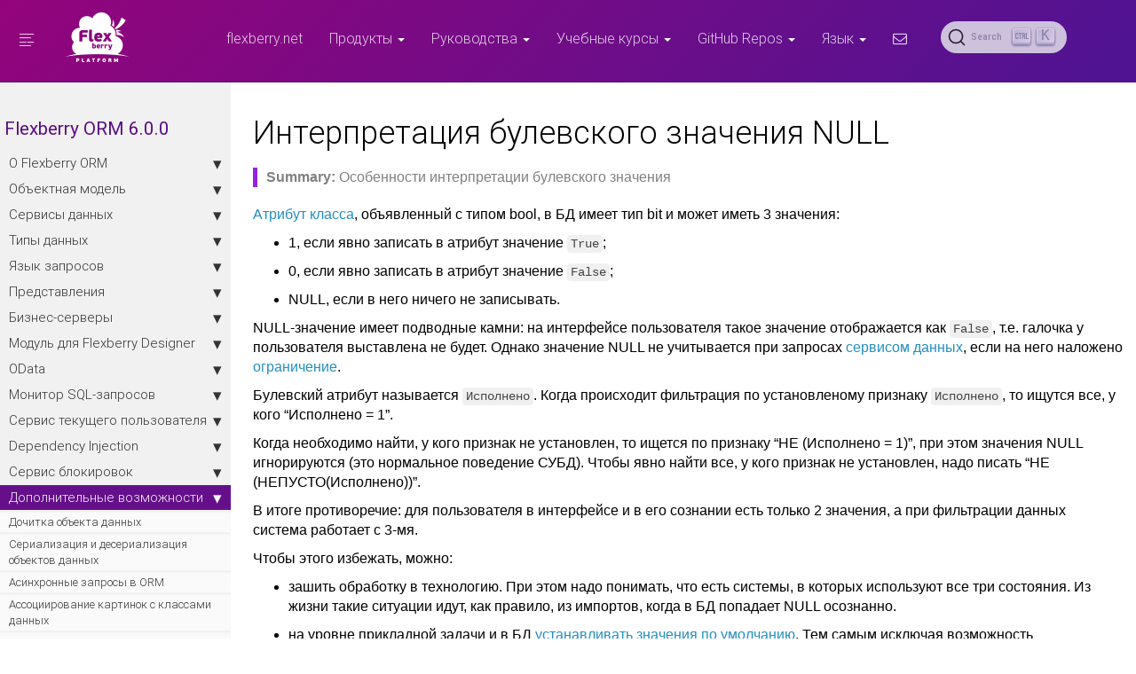

--- FILE ---
content_type: text/html; charset=utf-8
request_url: https://flexberry.github.io/ru/fo_interpretation-boolean-null.html
body_size: 13966
content:
<!DOCTYPE html>

<head>
    <!-- Global site tag (gtag.js) - Google Analytics -->
<script async src="https://www.googletagmanager.com/gtag/js?id=UA-37032608-7"></script>
<script>
  window.dataLayer = window.dataLayer || [];
  function gtag(){dataLayer.push(arguments);}
  gtag('js', new Date());

  gtag('config', 'UA-37032608-7');
</script>

<!-- Google Tag Manager -->
<script>(function(w,d,s,l,i){w[l]=w[l]||[];w[l].push({'gtm.start':
  new Date().getTime(),event:'gtm.js'});var f=d.getElementsByTagName(s)[0],
  j=d.createElement(s),dl=l!='dataLayer'?'&l='+l:'';j.async=true;j.src=
  'https://www.googletagmanager.com/gtm.js?id='+i+dl;f.parentNode.insertBefore(j,f);
  })(window,document,'script','dataLayer','GTM-5BT6474');</script>
<!-- End Google Tag Manager -->

<meta charset="utf-8">
<meta http-equiv="X-UA-Compatible" content="IE=edge">
<meta name="viewport" content="width=device-width, initial-scale=1">
<meta name="description" content="Особенности интерпретации булевского значения">
<meta name="keywords" content=" Flexberry ORM, Flexberry Reports, база данных, ограничения">
<title>Интерпретация булевского значения NULL | Flexberry PLATFORM Documentation</title>
<link rel="stylesheet" href="/css/syntax.css">


<link rel="stylesheet" type="text/css" href="https://maxcdn.bootstrapcdn.com/font-awesome/4.5.0/css/font-awesome.min.css">
<!--<link rel="stylesheet" type="text/css" href="css/bootstrap.min.css">-->
<link rel="stylesheet" href="/css/fonts.css">
<link rel="stylesheet" href="/css/modern-business.css">
<link rel="stylesheet" href="/css/lavish-bootstrap.css">
<link rel="stylesheet" href="/css/customstyles.css">
<link rel="stylesheet" href="/css/theme-flexberry.css">

<script src="https://cdnjs.cloudflare.com/ajax/libs/jquery/2.1.4/jquery.min.js"></script>
<script src="https://cdnjs.cloudflare.com/ajax/libs/jquery-cookie/1.4.1/jquery.cookie.min.js"></script>
<script src="/js/jquery.navgoco.min.js"></script>


<script src="https://maxcdn.bootstrapcdn.com/bootstrap/3.3.4/js/bootstrap.min.js"></script>
<script src="https://cdnjs.cloudflare.com/ajax/libs/anchor-js/2.0.0/anchor.min.js"></script>
<script src="/js/toc.js"></script>
<script src="/js/customscripts.js"></script>

<link rel="shortcut icon" href="/images/favicon.ico">

<!-- HTML5 Shim and Respond.js IE8 support of HTML5 elements and media queries -->
<!-- WARNING: Respond.js doesn't work if you view the page via file:// -->
<!--[if lt IE 9]>
<script src="https://oss.maxcdn.com/libs/html5shiv/3.7.0/html5shiv.js"></script>
<script src="https://oss.maxcdn.com/libs/respond.js/1.4.2/respond.min.js"></script>
<![endif]-->

<link rel="alternate" type="application/rss+xml" title="Flexberry PLATFORM Documentation" href="https://flexberry.github.iofeed.xml">

<!-- Algolia DocSearch -->
<link rel="stylesheet" href="https://cdn.jsdelivr.net/npm/@docsearch/css@3" />
<link rel="stylesheet" href="/css/algolia-customization.css">

    <script>
        $(document).ready(function() {
            // Initialize navgoco with default options
            $("#mysidebar").navgoco({
                caretHtml: '',
                accordion: true,
                openClass: 'active', // open
                save: false, // leave false or nav highlighting doesn't work right
                cookie: {
                    name: 'navgoco',
                    expires: false,
                    path: '/'
                },
                slide: {
                    duration: 400,
                    easing: 'swing'
                }
            });

            $("#collapseAll").click(function(e) {
                e.preventDefault();
                $("#mysidebar").navgoco('toggle', false);
            });

            $("#expandAll").click(function(e) {
                e.preventDefault();
                $("#mysidebar").navgoco('toggle', true);
            });

        });
    </script>
    <script>
        $(function() {
            $('[data-toggle="tooltip"]').tooltip()
        })
    </script>
    <script>
        ((window.gitter = {}).chat = {}).options = {
          room: 'Flexberry/PlatformUsage'
        };
    </script>
    <script src="https://sidecar.gitter.im/dist/sidecar.v1.js" async defer></script>
    
<!-- Begin Jekyll SEO tag v2.8.0 -->
<title>Интерпретация булевского значения NULL | Flexberry PLATFORM Documentation</title>
<meta name="generator" content="Jekyll v3.10.0" />
<meta property="og:title" content="Интерпретация булевского значения NULL" />
<meta property="og:locale" content="ru" />
<meta name="description" content="Technical documentation for Flexberry PLATFORM Projects." />
<meta property="og:description" content="Technical documentation for Flexberry PLATFORM Projects." />
<link rel="canonical" href="https://flexberry.github.io/ru/fo_interpretation-boolean-null.html" />
<meta property="og:url" content="https://flexberry.github.io/ru/fo_interpretation-boolean-null.html" />
<meta property="og:site_name" content="Flexberry PLATFORM Documentation" />
<meta property="og:type" content="website" />
<meta name="twitter:card" content="summary" />
<meta property="twitter:title" content="Интерпретация булевского значения NULL" />
<script type="application/ld+json">
{"@context":"https://schema.org","@type":"WebPage","description":"Technical documentation for Flexberry PLATFORM Projects.","headline":"Интерпретация булевского значения NULL","url":"https://flexberry.github.io/ru/fo_interpretation-boolean-null.html"}</script>
<!-- End Jekyll SEO tag -->

</head>

<body>
    <!-- Google Tag Manager (noscript) -->
    <noscript><iframe src="https://www.googletagmanager.com/ns.html?id=GTM-5BT6474"
        height="0" width="0" style="display:none;visibility:hidden"></iframe></noscript>
        <!-- End Google Tag Manager (noscript) -->
    <!-- Navigation -->
<nav class="navbar navbar-inverse navbar-fixed-top">
    <div class="container topnavlinks">
        <div class="navbar-header">
            <button type="button" class="navbar-toggle" data-toggle="collapse" data-target="#bs-example-navbar-collapse-1">
                <span class="sr-only">Toggle navigation</span>
                <span class="icon-bar"></span>
                <span class="icon-bar"></span>
                <span class="icon-bar"></span>
            </button>
            <button type="button" id="sidebarCollapse" class="btn btn-info navbar-btn">
              <i class="glyphicon sidebar"></i>
            </button>
            <a class="navbar-brand" href="index.html"><span class="flexberry-logo"></span></a>
        </div>
        <div class="collapse navbar-collapse" id="bs-example-navbar-collapse-1">
            <ul class="nav navbar-nav navbar-right">
                <!-- entries without drop-downs appear here -->
                
                  
                    
                <li><a href="http:flexberry.net"> flexberry.net </a></li>
                    
                  
                
                <!-- entries with drop-downs appear here -->
                <!-- conditional logic to control which topnav appears for the audience defined in the configuration file.-->
                
                  
                <li class="dropdown">
                    <a href="#" class="dropdown-toggle" data-toggle="dropdown"> Продукты <b class="caret"></b></a>
                    <ul class="dropdown-menu">
                      
                        
                      <li><a href="fp_landing_page.html"> Платформа Flexberry </a></li>
                        
                      
                        
                      <li><a href="fd_flexberry-designer.html"> Flexberry Designer Desktop </a></li>
                        
                      
                        
                      <li><a href="fdo_landing_page.html"> Flexberry Designer Online </a></li>
                        
                      
                        
                      <li><a href="ef3_landing_page.html"> Flexberry Ember </a></li>
                        
                      
                        
                      <li><a href="fa_landing_page.html"> Flexberry ASP.NET </a></li>
                        
                      
                        
                      <li><a href="fw_landing_page.html"> Flexberry Winforms </a></li>
                        
                      
                        
                      <li><a href="fb_landing_page.html"> Flexberry Base </a></li>
                        
                      
                        
                      <li><a href="fg_landing_page.html"> Flexberry GIS </a></li>
                        
                      
                        
                      <li><a href="fsb_landing_page.html"> Flexberry Service Bus </a></li>
                        
                      
                        
                      <li><a href="fan_landing_page.html"> Flexberry Analytics </a></li>
                        
                      
                        
                      <li><a href="fbpm_landing_page.html"> Flexberry BPM </a></li>
                        
                      
                        
                      <li><a href="fprt_landing_page.html"> Flexberry Portal </a></li>
                        
                      
                        
                      <li><a href="fo_landing_page.html"> Flexberry ORM </a></li>
                        
                      
                        
                      <li><a href="fs_landing_page.html"> Flexberry Security </a></li>
                        
                      
                        
                      <li><a href="fau_landing_page.html"> Flexberry Audit </a></li>
                        
                      
                    </ul>
                </li>
                  
                <li class="dropdown">
                    <a href="#" class="dropdown-toggle" data-toggle="dropdown"> Руководства <b class="caret"></b></a>
                    <ul class="dropdown-menu">
                      
                        
                      <li><a href="gbt_landing-page.html"> Базовые технологии </a></li>
                        
                      
                        
                      <li><a href="gma_landing-page.html"> Создание мобильных приложений </a></li>
                        
                      
                        
                      <li><a href="gbpm_landing-page.html"> Создание BPM приложений </a></li>
                        
                      
                        
                      <li><a href="gbd_landing-page.html"> Создание BigData приложений </a></li>
                        
                      
                        
                      <li><a href="gt_landing-page.html"> Практические задания </a></li>
                        
                      
                        
                      <li><a href="gpg_landing-page.html"> Практические руководства </a></li>
                        
                      
                        
                      <li><a href="uiuxg_landing-page.ru.html"> Руководство по интерфейсам </a></li>
                        
                      
                        
                      <li><a href="okrg_landing-page.html"> Руководство по использованию OKR </a></li>
                        
                      
                    </ul>
                </li>
                  
                <li class="dropdown">
                    <a href="#" class="dropdown-toggle" data-toggle="dropdown"> Учебные курсы <b class="caret"></b></a>
                    <ul class="dropdown-menu">
                      
                        
                      <li><a href="tds_landing-page.html"> Школа разработчиков </a></li>
                        
                      
                    </ul>
                </li>
                  
                <li class="dropdown">
                    <a href="#" class="dropdown-toggle" data-toggle="dropdown"> GitHub Repos <b class="caret"></b></a>
                    <ul class="dropdown-menu">
                      
                        
                      <li><a href="https://github.com/flexberry/" target="_blank"> Все репозитории </a></li>
                        
                      
                        
                      <li><a href="https://github.com/flexberry/ember-flexberry" target="_blank"> ember-flexberry </a></li>
                        
                      
                        
                      <li><a href="https://github.com/flexberry/ember-flexberry-data" target="_blank"> ember-flexberry-data </a></li>
                        
                      
                        
                      <li><a href="https://github.com/flexberry/ember-flexberry-security" target="_blank"> ember-flexberry-security </a></li>
                        
                      
                        
                      <li><a href="https://github.com/flexberry/ember-flexberry-gis" target="_blank"> ember-flexberry-gis </a></li>
                        
                      
                        
                      <li><a href="https://github.com/flexberry/Leaflet-WFST" target="_blank"> Leaflet-WFST </a></li>
                        
                      
                        
                      <li><a href="https://github.com/Flexberry/Leaflet.Editable.Measures" target="_blank"> Leaflet.Editable.Measures </a></li>
                        
                      
                        
                      <li><a href="https://github.com/Flexberry/NewPlatform.Flexberry.ORM" target="_blank"> NewPlatform.Flexberry.ORM </a></li>
                        
                      
                        
                      <li><a href="https://github.com/Flexberry/NewPlatform.Flexberry.ORM.ODataService" target="_blank"> NewPlatform.Flexberry.ORM.ODataService </a></li>
                        
                      
                    </ul>
                </li>
                  
                
                <!-- entries with language drop-downs appear here -->
                <!-- conditional logic to control which topnav appears for the audience defined in the configuration file.-->
                
                

                
                <li class="dropdown">
                    <a href="#" class="dropdown-toggle" data-toggle="dropdown"> Язык <b class="caret"></b></a>
                    <ul class="dropdown-menu">
                      
                      <li><a href="/en/fo_interpretation-boolean-null.html"> English </a></li>
                      
                      <li><a href="/ru/fo_interpretation-boolean-null.html"> Русский </a></li>
                      
                    </ul>
                </li>
                
                
                
                  <li>
                    <a class="email" title="Submit feedback" href="#" onclick="javascript:window.location='mailto:mail@flexberry.net?subject=Flexberry documentation f eedback&body=I have some feedback about the Интерпретация булевского значения NULL page: ' + window.location.href;">
  <i class="fa fa-envelope-o"></i>
</a>

                  </li>
                
                <li>
                    <!--start search-->
                    <div id="search-demo-container">
                      <div id="search-input"></div>
                      <ul id="results-container"></ul>
                    </div>
                    <!--end search-->
                </li>
            </ul>
        </div>
        </div>
        <!-- /.container -->
</nav>

    <!-- Page Content -->
    <div class="wrapper">
        <!-- Sidebar Holder -->
        <nav id="sidebar">
                  



<ul id="mysidebar" class="nav list-unstyled components">
    <li class="sidebarTitle">Flexberry ORM 6.0.0</li>
      
    <li>
        <a href="#"> О Flexberry ORM  </a>
        <ul>
              
            <li><a href="fo_landing_page.html"> О модуле  </a></li>
               
        </ul>
          
    <li>
        <a href="#"> Объектная модель  </a>
        <ul>
              
            <li><a href="fo_data-object.html"> Объекты данных  </a></li>
                 
            <li><a href="fo_object-status.html"> Статус и состояние загрузки объекта данных  </a></li>
                 
            <li><a href="fo_order-loading-property.html"> Порядок загрузки свойств объекта данных  </a></li>
                 
            <li><a href="fo_own-object-attributes.html"> Доступ к собственным атрибутам объекта и атрибутам связанных объектов  </a></li>
                 
            <li><a href="fo_attributes-class-data.html"> Атрибуты классов данных  </a></li>
                 
            <li><a href="fo_storing-data-objects.html"> Хранение объектных данных в реляционной базе данных  </a></li>
                 
            <li><a href="fo_construction-data-objects.html"> Конструирование объектов данных  </a></li>
                 
            <li><a href="fo_data-object-as-attribute-type.html"> Атрибут класса типа объекта данных  </a></li>
                 
            <li><a href="fo_data-object-copy.html"> Копия объекта данных  </a></li>
                 
            <li><a href="fo_primary-keys-objects.html"> Первичные ключи объектов  </a></li>
                 
            <li><a href="fo_data-object-structure.html"> Структура классов объектов данных  </a></li>
                 
            <li><a href="fo_detail-associations-properties.html"> Детейловые ассоциации и их свойства  </a></li>
                 
            <li><a href="fo_methods-class-information.html"> Получение метаданных объектов  </a></li>
                   
            <li><a href="fo_context-sensitive-cache.html"> Контекстно-зависимый кэш объектов данных  </a></li>
                 
            <li><a href="fo_convert-type-property.html"> Преобразование типа свойства объекта данных к типу хранилища  </a></li>
                 
            <li><a href="fo_copying-data-objects.html"> Копирование объектов данных  </a></li>
                 
            <li><a href="fo_check-object-set.html"> Проверка поля объекта в методе set  </a></li>
                 
            <li><a href="fo_get-presentation-value.html"> Получение презентационного значения для объекта данных  </a></li>
                 
            <li><a href="fo_define-default-object.html"> Установка текущего объекта при запуске приложения  </a></li>
                 
            <li><a href="fo_define-field-created.html"> Задание значения поля создаваемого объекта  </a></li>
                 
            <li><a href="fo_disable-insert-property-attribute.html"> DisableInsertPropertyAttribute  </a></li>
                 
            <li><a href="fo_features-dafault-value.html"> Особенности задания значения по умолчанию  </a></li>
                 
            <li><a href="fo_functionality-work-detail-array.html"> Функциональность при работе с массивами детейловых объектов  </a></li>
                 
            <li><a href="fo_information-get-property-storage-name.html"> Information.GetPropertyStorageName  </a></li>
                 
            <li><a href="fo_read-only-object.html"> Варианты открытия объекта только на чтение  </a></li>
                 
            <li><a href="fo_update-related-objects.html"> Обновление связанных объектов  </a></li>
                 
            <li><a href="fo_masters-details.html"> Отображение на интерфейсе формы мастеров и детейлов  </a></li>
                 
            <li><a href="fo_load-alter-objects.html"> Пример загрузки и изменения объекта  </a></li>
                 
            <li><a href="fo_load-multiple-details-example.html"> Пример загрузки графа объектов  </a></li>
                 
            <li><a href="fo_prototyping-example.html"> Пример прототипизации объекта  </a></li>
                 
            <li><a href="fo_load-multiple-details-example.html"> Пример загрузки графа объектов  </a></li>
                 
            <li><a href="fo_actions-saving-object.html"> Пример действий при сохранении объекта  </a></li>
               
        </ul>
          
    <li>
        <a href="#"> Сервисы данных  </a>
        <ul>
              
            <li><a href="fo_data-service.html"> Сервис данных  </a></li>
                 
            <li><a href="fo_standard-data-services.html"> Стандартные сервисы данных Flexberry ORM  </a></li>
                 
            <li><a href="fo_sql-data-service.html"> SQLDataService  </a></li>
                 
            <li><a href="fo_postgres-data-service.html"> Cервис данных для работы с PostgreSQL  </a></li>
                 
            <li><a href="fo_mssql-data-service.html"> MSSQLDataService  </a></li>
                 
            <li><a href="fo_oracle-data-service.html"> Cервис данных для работы с Oracle Server  </a></li>
                 
            <li><a href="fo_mongodb-data-service.html"> Cервис данных для работы с MongoDB  </a></li>
                 
            <li><a href="fo_odbc-access-ds.html"> Cервис данных для доступа к СУБД Access  </a></li>
                 
            <li><a href="fo_odbc-data-service.html"> ODBCDataService  </a></li>
                 
            <li><a href="fo_odbc-mysql-data-service.html"> ODBCMySqlDataService  </a></li>
                 
            <li><a href="fo_dr-data-service.html"> DRDataService  </a></li>
                 
            <li><a href="fo_xml-file-ds.html"> Cервис данных для работы с XML  </a></li>
                 
            <li><a href="fo_implement-custom-ds.html"> Реализация собственного сервиса данных  </a></li>
                 
            <li><a href="fo_construction-ds.html"> Конструирование сервиса данных  </a></li>
                 
            <li><a href="fo_insensitivity-register-ds.html"> Нечувствительность к регистру в сервисе данных  </a></li>
                 
            <li><a href="fo_instantiate-persist-objects.html"> Создание и сохранение объектов данных  </a></li>
                 
            <li><a href="fo_intercept-formation-sql-query.html"> Перехват формирования SQL-запроса к БД  </a></li>
                 
            <li><a href="fo_processing-status-condition-load.html"> Обработка статуса и состояния загрузки объекта  </a></li>
                 
            <li><a href="fo_loading-customization-struct.html"> Настройка параметров чтения  </a></li>
                 
            <li><a href="fo_updating-objects-empty-rows.html"> Обновление объектов с пустыми строками  </a></li>
                 
            <li><a href="fo_multibase.html"> Поддержка нескольких хранилищ данных в одном приложении  </a></li>
                 
            <li><a href="fo_processing-one-object.html"> Обработка одного объекта  </a></li>
                 
            <li><a href="fo_processing-multiple-objects.html"> Обработка множества объектов  </a></li>
                 
            <li><a href="fo_processing-registers-names.html"> Обработка регистров в именах объектов  </a></li>
                 
            <li><a href="fo_reading-portion.html"> Порционное чтение  </a></li>
                 
            <li><a href="fo_switching-storages.html"> Использование СУБД Postgres в качестве хранилища  </a></li>
                 
            <li><a href="fo_tools-oracle-ds.html"> Инструменты для работы Oracle Data Service  </a></li>
                 
            <li><a href="fo_sql-query.html"> SQL-запросы в Flexberry  </a></li>
                 
            <li><a href="fo_user-operations-dataservice.html"> Интеграция с бизнес-сервером  </a></li>
                 
            <li><a href="fo_trimmed-string-storage.html"> Обрезка строк сервисом данных  </a></li>
                 
            <li><a href="fo_binary-array-ds.html"> Поддержка бинарных массивов сервисом данных  </a></li>
               
        </ul>
          
    <li>
        <a href="#"> Типы данных  </a>
        <ul>
              
            <li><a href="fo_flexberry-orm-types.html"> Типы данных во Flexberry ORM  </a></li>
                 
            <li><a href="fo_not-stored-attributes.html"> Нехранимые (вычислимые) свойства объекта данных  </a></li>
                 
            <li><a href="fo_nonstored-calculated-properties.html"> Пример нехранимых свойств объектов  </a></li>
                 
            <li><a href="fo_using-not-stored-classes.html"> Применение нехранимых классов  </a></li>
                 
            <li><a href="fo_type-usage.html"> Использование типов данных в структуре приложения  </a></li>
                 
            <li><a href="fo_type-usage-problem.html"> Проблема используемых типов  </a></li>
                 
            <li><a href="fo_creating-stereotypes-example.html"> Создание пользовательского типа данных  </a></li>
                 
            <li><a href="fo_using-custom-types-example.html"> Пример использования собственных типов  </a></li>
               
        </ul>
          
    <li>
        <a href="#"> Язык запросов  </a>
        <ul>
              
            <li><a href="fo_compare-functions.html"> Функции сравнения  </a></li>
                 
            <li><a href="fo_external-lang-def.html"> ExternalLangDef  </a></li>
                 
            <li><a href="fo_exist-details.html"> Ограничения на детейлы  </a></li>
                 
            <li><a href="fo_restriction-datetime.html"> Ограничения на части даты  </a></li>
                 
            <li><a href="fo_func-and.html"> FuncAND  </a></li>
                 
            <li><a href="fo_func-between.html"> FuncBETWEEN  </a></li>
                 
            <li><a href="fo_func-eq.html"> FuncEQ  </a></li>
                 
            <li><a href="fo_func-in.html"> FuncIN  </a></li>
                 
            <li><a href="fo_func-is-null.html"> FuncIsNull  </a></li>
                 
            <li><a href="fo_func-like.html"> FuncLike  </a></li>
                 
            <li><a href="fo_func-neq.html"> FuncNEQ  </a></li>
                 
            <li><a href="fo_func-not.html"> FuncNOT  </a></li>
                 
            <li><a href="fo_func-or.html"> FuncOR  </a></li>
                 
            <li><a href="fo_func-sql.html"> FuncSQL  </a></li>
                 
            <li><a href="fo_func-to-char.html"> FuncToChar  </a></li>
                 
            <li><a href="fo_func-currentuser.html"> FuncCurrentUser  </a></li>
                 
            <li><a href="fo_function-list.html"> SQLWhereLanguageDef  </a></li>
                 
            <li><a href="fo_function-builder.html"> FunctionBuilder  </a></li>
                 
            <li><a href="fo_function-builder-examples.html"> FunctionBuilder примеры  </a></li>
                 
            <li><a href="fo_function-implication.html"> Функция импликации  </a></li>
                 
            <li><a href="fo_lcs-to-linq.html"> Преобразование функции ограничения в linq-ограничение  </a></li>
                 
            <li><a href="fo_limit-details.html"> Ограничение на детейлы с использованием свойств агрегатора  </a></li>
                 
            <li><a href="fo_limit-function-serialization.html"> Сериализация LimitFunction  </a></li>
                 
            <li><a href="fo_limit-function.html"> Функции ограничения  </a></li>
                 
            <li><a href="fo_limitation.html"> Фильтрация и ограничение выборки данных  </a></li>
                 
            <li><a href="fo_linq-pad.html"> LINQPad  </a></li>
                 
            <li><a href="fo_linq-provider.html"> LINQProvider  </a></li>
                 
            <li><a href="fo_linq-provider-faetures.html"> Возможности LinqProvider  </a></li>
                 
            <li><a href="fo_load-by-limit.html"> Чтение объектов с наложенным ограничением  </a></li>
                 
            <li><a href="fo_variable-def.html"> Описание переменных при построении функций ограничения  </a></li>
                 
            <li><a href="fo_load-limitation-example.html"> Пример наложения ограничений на загрузку объектов  </a></li>
                 
            <li><a href="fo_psedodetails-linq-provider.html"> Псевдодетейлы в LinqProvider  </a></li>
                 
            <li><a href="fo_using-languagedef.html"> Создание собственных функций при использовании LanguageDef  </a></li>
               
        </ul>
          
    <li>
        <a href="#"> Представления  </a>
        <ul>
              
            <li><a href="fo_view-operations.html"> Операции с представлениями  </a></li>
                 
            <li><a href="fo_adaptive-views-details.html"> Адаптивные представления для детейлов  </a></li>
                 
            <li><a href="fo_view-property-appender.html"> ViewPropertyAppender  </a></li>
                 
            <li><a href="fo_static-view-accessors.html"> Статические свойства для доступа к представлениям класса  </a></li>
                 
            <li><a href="fo_work-with-views-example.html"> Пример работы с представлениями  </a></li>
                 
            <li><a href="fo_advanced-working-with-views.html"> Пример продвинутой работы с представлениями  </a></li>
               
        </ul>
          
    <li>
        <a href="#"> Бизнес-серверы  </a>
        <ul>
              
            <li><a href="fo_business-server.html"> Бизнес-сервер  </a></li>
                 
            <li><a href="fo_business-logic.html"> Бизнес-логика  </a></li>
                 
            <li><a href="fo_order-calls-bs.html"> Порядок вызовов бизнес-серверов  </a></li>
                 
            <li><a href="fo_change-data-check.html"> Проверка валидности изменений данных объекта в бизнес-сервере  </a></li>
                 
            <li><a href="fo_bs-transact.html"> Обновление нескольких объектов одной транзакцией  </a></li>
                 
            <li><a href="fo_unique-data-check.html"> Проверка уникальности введенных данных в бизнес-сервере  </a></li>
                 
            <li><a href="fo_cascade-delete.html"> Каскадное удаление объектов  </a></li>
                 
            <li><a href="fo_i-references-cascade-delete.html"> IReferencesCascadeDelete  </a></li>
                 
            <li><a href="fo_i-references-null-delete.html"> IReferencesNullDelete  </a></li>
                 
            <li><a href="fo_delete-cancel.html"> Отмена удаления используемого значения из справочника  </a></li>
                 
            <li><a href="fo_bs-example.html"> Пример использования бизнес-сервера  </a></li>
               
        </ul>
          
    <li>
        <a href="#"> Модуль для Flexberry Designer  </a>
        <ul>
              
            <li><a href="fo_generic-methods.html"> Генерик-методы в Flexberry Designer  </a></li>
                 
            <li><a href="fo_reverse-data-base.html"> Создание диаграммы классов по базе данных  </a></li>
                 
            <li><a href="fo_doc-gen.html"> Генерация документации по диаграммам  </a></li>
                 
            <li><a href="fo_xml-schema-generator.html"> XMLSchemaGenerator Features  </a></li>
                 
            <li><a href="fo_orm-case-plugin.html"> Генерации кода приложения по uml-моделям  </a></li>
                 
            <li><a href="fo_history-plugin.html"> Функции создания бэкапа и истории изменений  </a></li>
                 
            <li><a href="fo_intelli-search-plugin.html"> Функция поиска  </a></li>
                 
            <li><a href="fo_location-assembly.html"> Расположение сборок после генерации кода  </a></li>
                 
            <li><a href="fo_move-case-plugin.html"> Функция перемещения или копирования  </a></li>
                 
            <li><a href="fo_programmer-brackets.html"> Скобки программиста  </a></li>
               
        </ul>
          
    <li>
        <a href="#"> OData  </a>
        <ul>
              
            <li><a href="fo_orm-odata-service.html"> ODataService  </a></li>
                 
            <li><a href="fo_multiple-data-services-in-odata.html"> Настройка ODataService с несколькими типами сервисов данных  </a></li>
                 
            <li><a href="fo_metadata-for-client.html"> Настройка имен типов сущностей в метаданных OData  </a></li>
                 
            <li><a href="fo_orm-odata-debug.html"> Отладка OData-контроллеров  </a></li>
                 
            <li><a href="fo_debugging-odatabackend-runtime.html"> Инструкция по отладке кода проекта с ORM.ODataService во время выполнения  </a></li>
               
        </ul>
          
    <li>
        <a href="#"> Монитор SQL-запросов  </a>
        <ul>
              
            <li><a href="fo_business-task-monitor.html"> Монитор задач  </a></li>
                 
            <li><a href="fo_changes-sql-bt-monitor.html"> Сервис записи SQL-скриптов изменения данных  </a></li>
                 
            <li><a href="fo_creating-connection-bt-monitor.html"> Создание и подключение монитора задач  </a></li>
               
        </ul>
          
    <li>
        <a href="#"> Сервис текущего пользователя  </a>
        <ul>
              
            <li><a href="fo_current-user-service.html"> Сервис текущего пользователя  </a></li>
               
        </ul>
          
    <li>
        <a href="#"> Dependency Injection  </a>
        <ul>
              
            <li><a href="fo_ds-provider.html"> Сервис данных по умолчанию  </a></li>
                 
            <li><a href="fo_unity-factory.html"> Flexberry UnityFactory  </a></li>
               
        </ul>
          
    <li>
        <a href="#"> Сервис блокировок  </a>
        <ul>
              
            <li><a href="fo_lock-service.html"> Сервис блокировок  </a></li>
                 
            <li><a href="fo_blocking-object-data.html"> Блокирование объекта данных  </a></li>
               
        </ul>
          
    <li>
        <a href="#"> Дополнительные возможности  </a>
        <ul>
              
            <li><a href="fo_additional-loading.html"> Дочитка объекта данных  </a></li>
                 
            <li><a href="fo_aggregating-function.html"> Сериализация и десериализация объектов данных  </a></li>
                 
            <li><a href="fo_asynchronous_requests_in_orm.html"> Асинхронные запросы в ORM  </a></li>
                 
            <li><a href="fo_class-image.html"> Ассоциирование картинок с классами данных  </a></li>
                 
            <li><a href="fo_code-samples.html"> Примеры кода  </a></li>
                 
            <li><a href="fo_custom-naming-db-structures.html"> Пример пользовательских наименований для структур в БД  </a></li>
                 
            <li><a href="fo_dynamic-properties.html"> Динамические свойства объекта  </a></li>
                 
            <li><a href="fo_flexberry-orm-libraries.html"> Библиотеки Flexberry ORM  </a></li>
                 
            <li><a href="fo_custom-lookup.html"> Произвольный контрол в качестве лукапа  </a></li>
                 
            <li><a href="fo_definition-loaded-properties.html"> Особенности определения загруженности свойств  </a></li>
                 
            <li><a href="fo_i-special-empty-value.html"> ISpecialEmptyValue  </a></li>
                 
            <li><a href="fo_ics-soft-stormnet-tools.html"> ICSSoft.STORMNET.Tools.XmlTools  </a></li>
                 
            <li class="active"><a href="fo_interpretation-boolean-null.html"> Интерпретация булевского значения NULL  </a></li>
                 
            <li><a href="fo_key-guid.html"> Класс ICSSoft.STORMNET.KeyGen.KeyGuid  </a></li>
                 
            <li><a href="fo_overloading.html"> Перегрузка атрибутов, ассоциаций, методов  </a></li>
                 
            <li><a href="fo_reading-several-types-objects.html"> Чтение принадлежащих различным классам объектов в одном представлении  </a></li>
                 
            <li><a href="fo_log-service-log4net.html"> FFlexberry LogService  </a></li>
                 
            <li><a href="fo_log-service-objects.html"> Flexberry LogService Objects  </a></li>
               
        </ul>
          
    <li>
        <a href="#"> Справочники по API  </a>
        <ul>
              
            <li><a href="fo_flexberry-orm-api.html"> Flexberry ORM  </a></li>
                 
            <li><a href="fo_orm-odata-service-api.html"> Flexberry ORM ODataService  </a></li>
               
        </ul>
          
        <!-- if you aren't using the accordion, uncomment this block:
           <p class="external">
               <a href="#" id="collapseAll">Collapse All</a> | <a href="#" id="expandAll">Expand All</a>
           </p>
           -->
    </li>
</ul>

<!-- this highlights the active parent class in the navgoco sidebar. this is critical so that the parent expands when you're viewing a page. This must appear below the sidebar code above. Otherwise, if placed inside customscripts.js, the script runs before the sidebar code runs and the class never gets inserted.-->
<script>
    $("li.active").parents('li').toggleClass("active");
</script>

           <!-- this handles the automatic toc. use ## for subheads to auto-generate the on-page minitoc. if you use html tags, you must supply an ID for the heading element in order for it to appear in the minitoc. -->
<script>
    $(document).ready(function() {
        // Handler for .ready() called.

        $('#toc').toc({
            noBackToTopLinks: true,
            minimumHeaders: 0,
            listType: 'ul',
            showSpeed: 0,
            headers: 'h2,h3,h4'
        });

        /* this offset helps account for the space taken up by the floating toolbar. */
        $('#toc').on('click', 'a', function() {
            var target = $(this.getAttribute('href')),
                scroll_target = target.offset().top

            $(window).scrollTop(scroll_target - 10);
            return false
        })
    });
</script>

<div id="toc"></div>
 
          
            <a target="_blank" href='https://github.com/Flexberry/flexberry.github.io/edit/master/pages/products/flexberry-orm/additional-features/fo_interpretation-boolean-null.ru.md' class="btn btn-md btn-primary githubEditButton" role="button">
                <i class="fa fa-github fa-lg"></i>  Редактировать
            </a>
            <div id="sticky-panel">
                
                <div id="html-academy" class="webinar">
                    <div>Профессия «Фронтенд-разработчик»</div>
                    <div class="title">95% выпускников уже работают в IT</div>
                    <a id="html-academy-btn" target="_blank" href="https://htmlacademy.ru/profession/frontender?utm_source=flexberry&utm_medium=referral&utm_campaign=banner_front_19082022" class="btn btn-fill" role="button">
                      Хочу участвовать!
                    </a>
                </div>
                <div id="webinar" class="webinar">
                    <div>Мастер-класс по проектированию с использованием языка UML</div>
                    <a id="webinar-btn" target="_blank" href="https://flexberry.timepad.ru/event/1272950/" class="btn btn-fill" role="button">
                    Хочу участвовать!
                    </a>
                </div>
                <div id="courses" class="webinar">
                    <div>Видеокурс «Разработка веб-приложений на Ember.js»</div>
                    <a id="courses-btn" target="_blank" href="https://stepik.org/118590" class="btn btn-fill" role="button">
                      Хочу участвовать!
                    </a>
                </div>
                
                <!-- Yandex.RTB R-A-586044-1 -->
                <div id="yandex_rtb_R-A-586044-1"></div>
                <script type="text/javascript">
                    (function(w, d, n, s, t) {
                        w[n] = w[n] || [];
                        w[n].push(function() {
                            Ya.Context.AdvManager.render({
                                blockId: "R-A-586044-1",
                                renderTo: "yandex_rtb_R-A-586044-1",
                                async: true
                            });
                        });
                        t = d.getElementsByTagName("script")[0];
                        s = d.createElement("script");
                        s.type = "text/javascript";
                        s.src = "//an.yandex.ru/system/context.js";
                        s.async = true;
                        t.parentNode.insertBefore(s, t);
                    })(this, this.document, "yandexContextAsyncCallbacks");
                </script>
            </div>
          
        </nav>
        <!-- Content -->
        <div id="content" class="container">
            <div class="row">
                <div class="col-lg-12">
                    <div class="post-header">
    <h1 class="post-title-main">Интерпретация булевского значения NULL</h1>
</div>



<div class="post-content">

    
    <div class="summary">Особенности интерпретации булевского значения</div>
     

    <p><a href="fo_attributes-class-data.html">Атрибут класса</a>, объявленный с типом bool, в БД имеет тип bit и может иметь 3 значения:</p>

<ul>
  <li>1, если явно записать в атрибут значение <code class="language-plaintext highlighter-rouge">True</code>;</li>
  <li>0, если явно записать в атрибут значение <code class="language-plaintext highlighter-rouge">False</code>;</li>
  <li>NULL, если в него ничего не записывать.</li>
</ul>

<p>NULL-значение имеет подводные камни: на интерфейсе пользователя такое значение отображается как <code class="language-plaintext highlighter-rouge">False</code>, т.е. галочка у пользователя выставлена не будет. Однако значение NULL не учитывается при запросах <a href="fo_data-service.html">сервисом данных</a>, если на него наложено <a href="fo_limitation.html">ограничение</a>.</p>

<p>Булевский атрибут называется <code class="language-plaintext highlighter-rouge">Исполнено</code>. Когда происходит фильтрация по установленому признаку <code class="language-plaintext highlighter-rouge">Исполнено</code>, то ищутся все, у кого “Исполнено = 1”.</p>

<p>Когда необходимо найти, у кого признак не установлен, то ищется по признаку “НЕ (Исполнено = 1)”, при этом значения NULL игнорируются (это нормальное поведение СУБД). Чтобы явно найти все, у кого признак не установлен, надо писать “НЕ (НЕПУСТО(Исполнено))”.</p>

<p>В итоге противоречие: для пользователя в интерфейсе и в его сознании есть только 2 значения, а при фильтрации данных система работает с 3-мя.</p>

<p>Чтобы этого избежать, можно:</p>

<ul>
  <li>зашить обработку в технологию. При этом надо понимать, что есть системы, в которых используют все три состояния. Из жизни такие ситуации идут, как правило, из импортов, когда в БД попадает NULL осознанно.</li>
  <li>на уровне прикладной задачи и в БД <a href="fo_features-dafault-value.html">устанавливать значения по умолчанию</a>. Тем самым исключая возможность необдуманного занесения значения NULL в БД Системы. И это является наиболее правильным способом, т.к всегда надо знать, что в объекте что означает.</li>
</ul>


    <div class="tags">
        
    </div>

    

</div>
                </div>
            </div>
            <div id="facetAttributeLang" style="visibility: hidden;">ru</div>
        </div>
    </div>

    <!-- Algolia DocSearch -->
    <script src="https://cdn.jsdelivr.net/npm/@docsearch/js@3"></script>
    <script type="text/javascript"> docsearch({
            appId: '6B8NQD4J1U',
            apiKey: '390b847470dac15dbc26699d58ee9d56',
            indexName: 'flexberry',
            container: '#search-input',
            searchParameters: {
                facetFilters: []
            },
            debug: false // Set debug to true if you want to inspect the dropdown
        });
    </script>
</body>
 <!-- the google_analytics_id gets auto inserted from the config file -->



<script>(function(i,s,o,g,r,a,m){i['GoogleAnalyticsObject']=r;i[r]=i[r]||function(){(i[r].q=i[r].q||[]).push(arguments)},i[r].l=1*new Date();a=s.createElement(o),m=s.getElementsByTagName(o)[0];a.async=1;a.src=g;m.parentNode.insertBefore(a,m)})(window,document,'script','//www.google-analytics.com/analytics.js','ga');ga('create','UA-37032608-7','auto');ga('require','displayfeatures');ga('send','pageview');</script>
  <hr class="shaded"/> <footer>
  <div class="footer-below text-center">
    <div class="container">
      <div class="row">
        <div class="col-lg-12">
          Copyright &copy; New platform Ltd. 2025
        </div>
      </div>
      <div class="row text-center">
        <div class="col-lg-12">
            <ul class="list-inline">
              <li><a target="_blank" href="http://vk.com/flexberry" class="btn-social">
                <svg xmlns="http://www.w3.org/2000/svg" xmlns:xlink="http://www.w3.org/1999/xlink" viewBox="0 0 18.99 11.16"><defs><style>#soc-vk-icon{fill:url(#linear-gradient-vk);}</style><linearGradient id="linear-gradient-vk" x1="2.55" y1="-0.69" x2="19.22" y2="9.31" gradientUnits="userSpaceOnUse"><stop offset="0" stop-color="#e63480"/><stop offset="1" stop-color="#8518af"/></linearGradient></defs><title>Vkontakte</title><g id="Layer_2" data-name="Layer 2"><g id="Layer_1-2" data-name="Layer 1"><path id="soc-vk-icon" d="M15.77,5.43S18.27,1.9,18.52.74c.08-.41-.1-.65-.53-.65H15.82A.79.79,0,0,0,15,.62a19.66,19.66,0,0,1-2.6,4.08c-.46.51-.69.66-.94.66s-.3-.17-.3-.63v-4c0-.56-.07-.73-.53-.73H7.14a.38.38,0,0,0-.43.33v0c0,.53.81.65.81,2.09v3c0,.6,0,.83-.31.83C6.46,6.28,4.69,3.71,3.7.8,3.5.2,3.29,0,2.7,0H.55A.52.52,0,0,0,0,.53s0,0,0,0c0,.58.68,3.26,3.35,6.86,1.79,2.42,4.14,3.73,6.26,3.73,1.29,0,1.61-.22,1.61-.76V8.48c0-.46.18-.66.45-.66s.82.1,2,1.31c1.46,1.39,1.56,2,2.35,2h2.44c.25,0,.48-.12.48-.53a6.61,6.61,0,0,0-1.81-2.68c-.45-.6-1.18-1.24-1.41-1.54a.69.69,0,0,1,0-.91Z"/></g></g></svg></a>
              </li>
              <li><a target="_blank" href="https://twitter.com/Flexberry" class="btn-social">
                <svg xmlns="http://www.w3.org/2000/svg" xmlns:xlink="http://www.w3.org/1999/xlink" viewBox="0 0 16.54 13.48"><defs><style>#soc-tw-icon{fill:url(#linear-gradient-tw);}</style><linearGradient id="linear-gradient-tw" y1="6.74" x2="16.54" y2="6.74" gradientUnits="userSpaceOnUse"><stop offset="0" stop-color="#e63480"/><stop offset="1" stop-color="#8518af"/></linearGradient></defs><title>Twitter</title><g id="Layer_2" data-name="Layer 2"><g id="Layer_1-2" data-name="Layer 1"><path id="soc-tw-icon" d="M0,12a6.91,6.91,0,0,0,5-1.42A3.46,3.46,0,0,1,1.83,8.21l.77,0a2.56,2.56,0,0,0,.75-.12,3.43,3.43,0,0,1-2-1.2A3.35,3.35,0,0,1,.64,4.75a3.35,3.35,0,0,0,1.52.41A3.42,3.42,0,0,1,.75,3.1,3.37,3.37,0,0,1,1.11.63a9.75,9.75,0,0,0,7,3.56c0-.1,0-.18,0-.26a3.32,3.32,0,0,1,.53-2.41A3.26,3.26,0,0,1,10.76.07,3.33,3.33,0,0,1,13.89,1a.13.13,0,0,0,.13,0,6.86,6.86,0,0,0,2-.77l0,0h0a3.35,3.35,0,0,1-.57,1.05,3.7,3.7,0,0,1-.89.79,6.93,6.93,0,0,0,1.91-.5l0,.06A6.85,6.85,0,0,1,14.93,3.3a.15.15,0,0,0-.07.14c0,.32,0,.65,0,1a9.32,9.32,0,0,1-.31,1.85,10,10,0,0,1-2,3.86,9.1,9.1,0,0,1-4.53,3,9.77,9.77,0,0,1-1.52.31,10.19,10.19,0,0,1-1.69.07A9.6,9.6,0,0,1,0,12Z"/></g></g></svg></a>
              </li>
              <li><a target="_blank" href="https://github.com/Flexberry" class="btn-social">
                <svg xmlns="http://www.w3.org/2000/svg" xmlns:xlink="http://www.w3.org/1999/xlink" viewBox="0 0 16.66 16.11"><defs><style>#soc-git-icon{fill:url(#linear-gradient-git);}</style><linearGradient id="linear-gradient-git" x1="1.74" y1="3.57" x2="15.08" y2="13.07" gradientUnits="userSpaceOnUse"><stop offset="0" stop-color="#e63480"/><stop offset="1" stop-color="#8518af"/></linearGradient></defs><title>GitHub</title><g id="Layer_2" data-name="Layer 2"><g id="Layer_1-2" data-name="Layer 1"><path id="soc-git-icon" d="M9.86,11.92c.36-.07.7-.12,1-.21A3.21,3.21,0,0,0,13.18,10a4.54,4.54,0,0,0,.31-3.16,2.77,2.77,0,0,0-.61-1.12.26.26,0,0,1-.06-.28,2.91,2.91,0,0,0-.1-1.92.26.26,0,0,0-.2-.13,2.42,2.42,0,0,0-1.12.29c-.31.15-.6.33-.9.49a.36.36,0,0,1-.23,0,8.17,8.17,0,0,0-3.92,0,.39.39,0,0,1-.27-.06,4.91,4.91,0,0,0-1.73-.75H4.31c-.33,0-.37,0-.46.29a3,3,0,0,0,0,1.81.21.21,0,0,1,0,.17,3.48,3.48,0,0,0-.73,3,5.26,5.26,0,0,0,.29,1.13,3.2,3.2,0,0,0,2.38,1.95c.34.09.68.14,1,.21a2,2,0,0,0-.49,1s-.07.09-.12.11a1.73,1.73,0,0,1-2.3-.71,1.68,1.68,0,0,0-1.12-.84,1,1,0,0,0-.39,0c-.18,0-.2.13-.08.26a.86.86,0,0,0,.19.17,2.27,2.27,0,0,1,.93,1.15,1.81,1.81,0,0,0,1.67,1.16,10.54,10.54,0,0,0,1.18,0c0,.51,0,1,0,1.57,0,.27-.3.4-.61.29a7.5,7.5,0,0,1-2-1A8,8,0,0,1,0,7.83,8.22,8.22,0,0,1,6.74.15,8.26,8.26,0,0,1,11,16.07c-.41.14-.65,0-.65-.47q0-1,0-2.08A2.18,2.18,0,0,0,9.86,11.92Z"/></g></g></svg></a>
              </li>
              <li><a target="_blank" href="http://www.youtube.com/user/FlexberryPLATFORM" class="btn-social">
                <svg xmlns="http://www.w3.org/2000/svg" xmlns:xlink="http://www.w3.org/1999/xlink" viewBox="0 0 20.08 14.13"><defs><style>#soc-yt-icon{fill:url(#linear-gradient-yt);}</style><linearGradient id="linear-gradient-yt" x1="2.54" y1="3.21" x2="18.37" y2="11.37" gradientUnits="userSpaceOnUse"><stop offset="0" stop-color="#e63480"/><stop offset="1" stop-color="#8518af"/></linearGradient></defs><title>Youtube</title><g id="Layer_2" data-name="Layer 2"><g id="Layer_1-2" data-name="Layer 1"><path id="soc-yt-icon" d="M20.08,5.54V8.62s0,0,0,0v.39c0,.13,0,.43,0,.64s0,.59-.07.87a5.92,5.92,0,0,1-.3,1.53,2.49,2.49,0,0,1-2.22,1.78c-.69.09-1.39.1-2.08.14-1.11.05-2.22.08-3.32.09H10.9s-.08,0-.09,0H9.63c0-.05,0,0-.07,0H9l-1.87,0C6.06,14.07,5,14,3.87,14a9.71,9.71,0,0,1-1.51-.15,2.37,2.37,0,0,1-1.9-1.65,6.59,6.59,0,0,1-.31-1.5C.09,10,0,9.24,0,8.53c0-1.34,0-2.68.05-4,0-.47.07-.93.12-1.4a5.19,5.19,0,0,1,.4-1.34A2.41,2.41,0,0,1,2.2.35a4.93,4.93,0,0,1,1-.13c.31,0,.59,0,.92-.06L5,.12C5.88.08,6.73.06,7.6,0h.65s0,0,0,0h3.44c0,.07.06,0,.09,0l1.92,0c.49,0,1,0,1.47.06a4,4,0,0,0,.65,0h0a3.44,3.44,0,0,1,.55,0c.18,0,.31,0,.46,0l.46,0a3,3,0,0,1,.51.1,2.52,2.52,0,0,1,.9.47,2.27,2.27,0,0,1,.4.4,3.1,3.1,0,0,1,.45.94,6,6,0,0,1,.21.8c0,.25.06.51.08.76s0,.59.07.86,0,.59,0,.87C20,5.49,20,5.53,20.08,5.54ZM13.37,6.88,8,4.06V9.67Z"/></g></g></svg></a>
              </li>
              <li><a target="_blank" href="https://t.me/flexberry" class="btn-social">
                <svg width="17" height="17" viewBox="0 0 17 17" fill="none" xmlns="http://www.w3.org/2000/svg">
<defs><style>#soc-gt-icon{fill:url(#linear-gradient-gt);}</style><linearGradient id="linear-gradient-gt" x1="0.43" y1="-0.29" x2="12" y2="24" gradientUnits="userSpaceOnUse"><stop offset="0" stop-color="#e63480"/><stop offset="1" stop-color="#8518af"/></linearGradient></defs>
<path id="soc-gt-icon" fill-rule="evenodd" clip-rule="evenodd" d="M8.5 0C3.80658 0 0 3.80517 0 8.5C0 13.1941 3.80658 17 8.5 17C13.1941 17 17 13.1941 17 8.5C17 3.80517 13.1941 0 8.5 0ZM10.7837 12.6586C10.9168 12.7528 11.0882 12.7762 11.2412 12.7188C11.3935 12.6607 11.5062 12.5297 11.5402 12.371C11.8993 10.6838 12.7705 6.41254 13.0971 4.87829C13.1219 4.76212 13.0808 4.64171 12.9901 4.5645C12.8988 4.48729 12.7727 4.46533 12.6608 4.50642C10.9282 5.14817 5.59229 7.14992 3.41133 7.95671C3.27321 8.00842 3.18325 8.14087 3.1875 8.2875C3.19246 8.43342 3.29092 8.56021 3.43258 8.60271C4.41079 8.89525 5.69429 9.30254 5.69429 9.30254C5.69429 9.30254 6.29425 11.1145 6.60662 12.0353C6.64629 12.1515 6.73696 12.2421 6.85596 12.2733C6.97567 12.3045 7.10246 12.2719 7.19171 12.1876C7.69392 11.7137 8.47025 10.9806 8.47025 10.9806C8.47025 10.9806 9.94642 12.0622 10.7837 12.6586V12.6586ZM6.23404 9.07304L6.92821 11.3617L7.08262 9.91242C7.08262 9.91242 9.76225 7.49487 11.2908 6.11717C11.3355 6.07679 11.3411 6.00879 11.3043 5.96133C11.2675 5.91388 11.1995 5.90254 11.1492 5.93512C9.37833 7.06562 6.23404 9.07304 6.23404 9.07304V9.07304Z" fill="url(#paint0_linear_709_43)"/>
</svg>
</a>
              </li>
            </ul>
        </div>
      </div>
    </div>
  </div>
</footer>


</html>


--- FILE ---
content_type: text/css; charset=utf-8
request_url: https://flexberry.github.io/css/fonts.css
body_size: -165
content:
@font-face {
  font-family: "Roboto";
  src: local(Roboto Thin), url("/css/fonts/Roboto/Roboto-Thin.eot");
  src: url("/css/fonts/Roboto/Roboto-Thin.eot?#iefix") format("embedded-opentype"), 
  url("/css/fonts/Roboto/Roboto-Thin.woff2") format("woff2"), 
  url("/css/fonts/Roboto/Roboto-Thin.woff") format("woff"), 
  url("/css/fonts/Roboto/Roboto-Thin.ttf") format("truetype");
  font-weight: 200; }

@font-face {
  font-family: "Roboto";
  src: local(Roboto Light), url("/css/fonts/Roboto/Roboto-Light.eot");
  src: url("/css/fonts/Roboto/Roboto-Light.eot?#iefix") format("embedded-opentype"), 
  url("/css/fonts/Roboto/Roboto-Light.woff2") format("woff2"), 
  url("/css/fonts/Roboto/Roboto-Light.woff") format("woff"), 
  url("/css/fonts/Roboto/Roboto-Light.ttf") format("truetype");
  font-weight: 300; }

@font-face {
  font-family: "Roboto";
  src: local(Roboto Regular), url("/css/fonts/Roboto/Roboto-Regular.eot");
  src: url("/css/fonts/Roboto/Roboto-Regular.eot?#iefix") format("embedded-opentype"), 
  url("/css/fonts/Roboto/Roboto-Regular.woff2") format("woff2"), 
  url("/css/fonts/Roboto/Roboto-Regular.woff") format("woff"), 
  url("/css/fonts/Roboto/Roboto-Regular.ttf") format("truetype");
  font-weight: 400; }

@font-face {
  font-family: "Roboto";
  src: url("/css/fonts/Roboto/Roboto-Medium.eot");
  src: url("/css/fonts/Roboto/Roboto-Medium.eot?#iefix") format("embedded-opentype"), 
  url("/css/fonts/Roboto/Roboto-Medium.woff2") format("woff2"), 
  url("/css/fonts/Roboto/Roboto-Medium.woff") format("woff"), 
  url("/css/fonts/Roboto/Roboto-Medium.ttf") format("truetype");
  font-weight: 500; }

@font-face {
  font-family: "Roboto";
  src: url("/css/fonts/Roboto/Roboto-Bold.eot");
  src: url("/css/fonts/Roboto/Roboto-Bold.eot?#iefix") format("embedded-opentype"), 
  url("/css/fonts/Roboto/Roboto-Bold.woff2") format("woff2"), 
  url("/css/fonts/Roboto/Roboto-Bold.woff") format("woff"), 
  url("/css/fonts/Roboto/Roboto-Bold.ttf") format("truetype");
  font-weight: 600; }

  @font-face {
  font-family: 'Crimean';
  src: url("/css/fonts/Crimean/crim.eot");
  src: url("/css/fonts/Crimean/crim.woff2") format('woff2'),
    url("/css/fonts/Crimean/crim.woff") format('woff'),
    url("/css/fonts/Crimean/crim.ttf") format('truetype'),
    url("/css/fonts/Crimean/crim.svg#icons") format('svg');
}

--- FILE ---
content_type: text/css; charset=utf-8
request_url: https://flexberry.github.io/css/theme-flexberry.css
body_size: 2811
content:
body {
  font-family: Segoe UI, SegoeUI, Segoe WP, Helvetica Neue, Helvetica, Tahoma, Arial, sans-serif;
  font-size: 16px;
  font-weight: 400;
  text-rendering: optimizeLegibility;
  -webkit-font-smoothing: antialiased;
  color: #000;
  padding-top: 90px;
}

.panel-group,
.nav {
  font-family: 'Roboto', 'Helvetica Neue', Helvetica, Arial, sans-serif;
  font-weight: 300;
  color: #333333;
}

.summary {
  color: #808080;
  border-left: 5px solid #9324db;
  font-size: 16px;
}

.text-primary {
  color: #10c0de;
}

h1,
h2,
h3,
h4,
h5,
h6,
.h1,
.h2,
.h3,
.h4,
.h5,
.h6 {
  font-family: Roboto, 'Helvetica Neue', Helvetica, Arial, sans-serif;
  font-weight: 300;
}

h3 {
  color: #333333;
  font-weight: 400;
  margin-top: 25px;
  margin-bottom: 10px;
}

h2 {
  color: #333333;
  font-size: 27px;
  font-weight: 400;
  margin: 40px 0 20px;
}

h4 {
  color: #650f8b;
  font-size: 20px;
  /*line-height: 30px;*/
  margin-bottom: 20px;
  font-weight: 500;
}

.flexberry-logo {
  display: inline-block;
  background-repeat: no-repeat;
  z-index: 1000;
  text-decoration: none !important;
  width: 80px;
  height: 90px;
  background-image: url(https://flexberry.net/img/logo.png);
  background-position: 0 4.37px !important;
}

.navbar-brand {
  padding: 0 15px;
  font-size: 1.5em;
}

.nav-tabs > li.active > a,
.nav-tabs > li.active > a:hover,
.nav-tabs > li.active > a:focus {
  background-color: #650f8b;
  color: white;
}

#mysidebar.nav > li.active > a {
  background-color: #650f8b;
}

#mysidebar.nav > li > a:hover {
  background-color: #650f8b;
}

div.navbar-collapse .dropdown-menu > li > a:hover {
  color: #650f8b;
  text-decoration: underline rgba(101, 15, 139, 0.3);
}

#mysidebar.nav li.thirdlevel > a {
  background-color: #fafafa !important;
  color: #650f8b;
  font-weight: bold;
}

a[data-toggle='tooltip'] {
  color: #649345;
  font-style: italic;
  cursor: default;
}
a[data-toggle] {
  color: #650f8b;
}
.navbar-inverse {
  background: #93047b; /* Old browsers */
  background: -moz-linear-gradient(-45deg, #93047b 0%, #4e1493 100%); /* FF3.6-15 */
  background: -webkit-linear-gradient(
    -45deg,
    #93047b 0%,
    #4e1493 100%
  ); /* Chrome10-25,Safari5.1-6 */
  background: linear-gradient(
    135deg,
    #93047b 0%,
    #4e1493 100%
  ); /* W3C, IE10+, FF16+, Chrome26+, Opera12+, Safari7+ */
  filter: progid:DXImageTransform.Microsoft.gradient( startColorstr='#93047b', endColorstr='#4e1493',GradientType=1 ); /* IE6-9 fallback on horizontal gradient */
  border-color: #4e1493;
}

/*.navbar-inverse .navbar-nav > .open > a, .navbar-inverse .navbar-nav > .open > a:hover, .navbar-inverse .navbar-nav > .open > a:focus {
    color: #650f8b;
}

.navbar-inverse .navbar-nav > .open > a, .navbar-inverse .navbar-nav > .open > a:hover, .navbar-inverse .navbar-nav > .open > a:focus {
    background-color: #650f8b;
    color: #ffffff;
}*/

/* not sure if using this ...*/
.navbar-inverse .navbar-collapse,
.navbar-inverse .navbar-form {
  border-color: #650f8b !important;
}

.btn-primary {
  background-color: transparent;
  border: solid 1px rgba(101, 15, 139, 0.3);
  color: #650f8b;
  transition: all 0.3s ease-in-out;
  border-radius: 50px;
  height: auto;
  padding: 10px 18px;
}

.navbar-inverse .navbar-nav > .active > a,
.navbar-inverse .navbar-nav > .active > a:hover,
.navbar-inverse .navbar-nav > .active > a:focus {
  background-color: #93047b;
}

.btn-primary:hover,
.btn-primary:focus,
.btn-primary:active,
.btn-primary.active,
.open .dropdown-toggle.btn-primary {
  border: solid 1px #10c0de;
  color: #fff;
  background: #10c0de;
}

.btn-md {
  padding: 4px 30px;
  font-size: 17px;
}

.printTitle {
  color: #650f8b !important;
}

body.print h1 {
  color: #650f8b !important;
  font-size: 28px !important;
}
body.print h2 {
  color: #9304cb !important;
  font-size: 20px !important;
}
body.print h3 {
  color: #9324db !important;
  font-size: 14px !important;
}
body.print h4 {
  color: #9344fb !important;
  font-size: 14px;
  font-style: italic !important;
}

.anchorjs-link:hover {
  color: #650f8b;
}

div.sidebarTitle {
  color: #650f8b;
}

li.sidebarTitle {
  font-weight: normal;
  font-size: 130%;
  color: #5a0d80;
  margin-bottom: 10px;
  margin-left: 5px;
}

.items {
  margin: 0 0 15px;
}
.items p,
.items li {
  color: #555555;
}

/*Underline header*/
.item-head {
  text-decoration: none;
  border-bottom: 1px solid rgba(101, 15, 139, 0.3);
}

.item-head:hover {
  border-bottom: none;
}

/* Portfolio items*/
.portfolio-item {
  right: 0;
  margin: 0 0 15px;
  min-height: 160px;
  padding: 0 20px;
}

.portfolio-item .portfolio-link .caption {
  position: absolute;
  width: 100%;
  height: 100%;
  opacity: 0;
  background: rgba('24,288,156', 0.9);
  -webkit-transition: all ease 0.5s;
  -moz-transition: all ease 0.5s;
  -ms-transition: all ease 0.5s;
  transition: all ease 0.5s;
}

.portfolio-item .portfolio-link .caption:hover {
  opacity: 1;
}

.portfolio-item .portfolio-link .caption .caption-content {
  position: absolute;
  top: 50%;
  width: 100%;
  height: 20px;
  margin-top: -12px;
  text-align: center;
  font-size: 20px;
  color: #fff;
}

.portfolio-item .portfolio-link .caption .caption-content i {
  margin-top: -12px;
}

.portfolio-item .portfolio-link .caption .caption-content h3,
.portfolio-item .portfolio-link .caption .caption-content h4 {
  margin: 0;
}

.portfolio-item .portfolio-link {
  display: block;
  position: relative;
  margin: 0 auto;
}

.img-wrapper {
  min-height: 60px;
  position: relative;
}

/*Collapsing panel*/
.panel-group {
  margin-top: 40px;
}

.panel-body {
  padding-top: 30px;
}

/*Navbar*/
.navbar-fixed-top .navbar-nav > li > a {
  color: rgba(255, 255, 255, 0.8);
  padding-bottom: 7px;
  padding-top: 7px;
  font-size: 16px;
}

.navbar-fixed-top .navbar-nav .active > a,
.navbar-fixed-top .navbar-nav li > a:hover,
.navbar-fixed-top .navbar-nav li > a:focus {
  color: #fff;
}

.navbar-inverse .navbar-nav > .open > a,
.navbar-inverse .navbar-nav > .open > a:hover,
.navbar-inverse .navbar-nav > .open > a:focus {
  color: #555;
  background-color: #ffffff;
  border-radius: 5px;
}

.navbar-nav > li > .dropdown-menu {
  overflow: hidden;
  border-radius: 5px;
  border-top: 0;
  padding: 20px;
  top: 85%;
}

.nav li a:hover {
  background-color: transparent;
}

.navbar-inverse .navbar-nav > .open > a .caret,
.navbar-inverse .navbar-nav > .open > a:hover .caret,
.navbar-inverse .navbar-nav > .open > a:focus .caret {
  border-top-color: #333;
  border-bottom-color: #333;
}

.navbar-collapse .navbar-nav {
  margin-top: 15px;
}

.dropdown-menu > li > a {
  color: rgba(94, 16, 141, 0.8);
  padding: 5px 10px;
  font-size: 15px;
  font-weight: 400;
}

/*Footer*/
footer .footer-below {
  padding: 25px 0;
  color: #b3b3b3;
  background-color: #f4f4f4;
}

footer .footer-below li {
  width: 50px;
}

footer .footer-above ul {
  margin: 15px 0;
}

/*Footer social network buttons*/
.btn-social {
  position: absolute;
}

.btn-social svg {
  height: 30px;
  width: 30px;
}

.btn-social svg #soc-vk-icon {
  transition: all 1s;
  -webkit-transition: all 1s;
}

.btn-social svg:hover #soc-vk-icon,
.btn-social svg:hover #soc-fb-icon,
.btn-social svg:hover #soc-tw-icon,
.btn-social svg:hover #soc-git-icon,
.btn-social svg:hover #soc-yt-icon,
.btn-social svg:hover #soc-gt-icon {
  fill: #650f8b;
}

#disqus_thread {
  margin-top: 40px;
}

@media (min-width: 768px) {
  .navbar-right .dropdown-menu {
    right: -1px;
  }
}

.wrapper {
  display: flex;
  align-items: stretch;
}

/*Sidebar*/
#sidebar {
  padding-top: 40px;
  min-width: 260px;
  max-width: 260px;
  transition: all 0.3s;
  position: relative;
  background: #f1f1f1;
  margin-right: 10px;
  text-align: center;
}

#sidebar.active {
  margin-left: -260px;
}

#sidebar .sidebar-header {
  padding: 20px;
  background: #6d7fcc;
}

#sidebar .dropdown .btn {
  text-align: left;
  padding-left: 5px;
}

#sidebar .dropdown-menu {
  min-width: 260px;
}

#sidebarCollapse {
  position: absolute;
  left: 10px;
  color: #ffffff;
  background-color: transparent;
  border: none;
  opacity: 0.8;
  margin-top: 28px;
}

#sidebarCollapse:hover {
  opacity: 1;
}

a[data-toggle='collapse'] {
  position: relative;
}

#sidebar ul {
  text-align: left;
}

#content {
  min-height: 100vh;
  transition: all 0.3s;
  margin-bottom: 50px;
}

.portfolio-item .fa {
  background: #93047b; /* Old browsers */
  background: -moz-linear-gradient(-45deg, #93047b 0%, #4e1493 100%); /* FF3.6-15 */
  background: -webkit-linear-gradient(
    -45deg,
    #93047b 0%,
    #4e1493 100%
  ); /* Chrome10-25,Safari5.1-6 */
  background: linear-gradient(
    135deg,
    #93047b 0%,
    #4e1493 100%
  ); /* W3C, IE10+, FF16+, Chrome26+, Opera12+, Safari7+ */
  -webkit-background-clip: text;
  -webkit-text-fill-color: transparent;
}

/*Sidebar icon*/
.glyphicon.sidebar:before {
  content: '\e800';
  color: #fff;
  font-family: 'Crimean';
}

@media (min-width: 768px) and (max-width: 991px) {
  .navbar.navbar-inverse.navbar-fixed-top > .container {
    width: auto;
    display: flex;
  }
}

@media (max-width: 991px) {
  .wrapper {
    display: block;
  }

  #sidebar,
  #sidebar.active {
    min-width: 0px;
    max-width: 90%;
    margin: auto;
  }

  #sidebarCollapse {
    display: none;
  }

  a.dropdown-toggle,
  .navbar-inverse .navbar-nav > li > a {
    margin-left: 0;
  }

  #search-input {
    width: auto;
  }
}

@media (max-width: 767px) {
  /*Navbar collapse*/
  .navbar .navbar-collapse {
    text-align: left;
    background-color: #ffffff;
    box-shadow: 0 6px 12px rgba(0, 0, 0, 0.175);
    padding-bottom: 20px;
  }

  .navbar-fixed-top .navbar-nav > li > a {
    color: #777;
  }

  .navbar-fixed-top .navbar-nav .active > a,
  .navbar-fixed-top .navbar-nav li > a:hover,
  .navbar-fixed-top .navbar-nav li > a:focus {
    color: #333;
    background-color: transparent;
  }

  .navbar-collapse {
    max-height: calc(100vh - 115px);
  }

  .navbar-inverse .navbar-nav > .dropdown > a .caret {
    border-top-color: #777;
    border-bottom-color: #777;
    position: absolute;
    right: 15px;
  }

  .navbar-inverse .navbar-nav > .dropdown > a:hover .caret {
    border-top-color: #333;
    border-bottom-color: #333;
  }

  .navbar-inverse .navbar-nav .open .dropdown-menu > li > a {
    display: block;
    font-weight: 500;
    margin-left: 15px;
    padding: 6px 0;
    outline: 0;
    color: rgba(94, 16, 141, 0.8);
    text-decoration: none;
  }

  .navbar-inverse .navbar-nav .open .dropdown-menu > li > a:hover,
  .navbar-inverse .navbar-nav .open .dropdown-menu > li > a:focus {
    color: #5a0d80;
  }

  /*Search input in collapse navbar*/
  #search-input {
    border-color: #333;
    color: #333;
    float: left;
    margin-left: 0;
    max-width: 20em;
    width: 100%;
  }

  #search-input::placeholder {
    color: #333;
    opacity: 0.8;
  }

  .dropdown-menu > li > a {
    font-size: 14px;
  }

  .navbar-nav .open .dropdown-menu {
    padding: 5px 0 0 20px;
  }

  .nav.navbar-nav > li:not(:last-child) {
    border-bottom: 1px solid #d8d8d8;
  }

  /*Navbar toggle button*/
  .navbar-inverse .navbar-toggle {
    background: #fff;
  }

  .navbar-inverse .navbar-toggle .icon-bar {
    background-color: #888;
  }

  .navbar-inverse .navbar-toggle:hover,
  .navbar-inverse .navbar-toggle:focus {
    background-color: #ddd;
  }

  #search-demo-container ul#results-container {
    z-index: 1;
  }
}

#sticky-panel {
  position: -webkit-sticky;
  position: -moz-sticky;
  position: -ms-sticky;
  position: -o-sticky;
  position: sticky;
  left: 0;
  top: 100px;
}

.webinar {
  border: 1px black solid;
  width: 260px;
  height: 150px;
  margin: 2em 0;
  color: #fff;
  font-weight: bold;
  padding-top: 1em;
  overflow: hidden;
  z-index: 1;
  position: relative;
}


.webinar .title {
  font-size: 11px;
  font-weight: normal;
  padding: 0 1em;
}

.webinar:hover::before {
  transform: scale(1.2);
}

.webinar::before {
  position: absolute;
  top: 0;
  bottom: 0;
  content: '';
  left: 0;
  right: 0;
  background-image: url(/images/poster.png);
  background-size: auto 100%;
  background-position: center;
  z-index: -1;
  transition: transform 0.5s;
}

.webinar::after {
  position: absolute;
  top: 0;
  bottom: 0;
  content: '';
  left: 0;
  right: 0;
  background: #0e0e0e;
  z-index: -1;
  opacity: 0.3;
}

#courses.webinar::before {
  background-image: url(/images/stepik.png)
}

#html-academy.webinar::before {
  background-image: url(/images/html-academy.png)
}

#html-academy.webinar .btn-fill {
  margin-top: 10px;
}

.btn-fill {
  margin-top: 15px;
  border: solid 1px rgba(101, 15, 139, 0.3);
  border-radius: 50px;
  color: #fff;
  background: #10c0de;
  -webkit-transition: all 0.3s ease-in-out;
  -moz-transition: all 0.3s ease-in-out;
  -ms-transition: all 0.3s ease-in-out;
  transition: all 0.3s ease-in-out;
}

a.btn-fill,
a.btn-fill:visited,
a.btn-fill:hover,
a.btn-fill:focus,
a.btn-fill:active,
a.btn-fill.active {
  color: #fff;
}

.btn-fill:hover,
.btn-fill:focus,
.btn-fill:active,
.btn-fill.active {
  color: #fff;
  background: #10c0de;
  border: solid 1px rgba(101, 15, 139, 0.3);
  -webkit-box-shadow: 0px 5px 30px rgba(51, 51, 51, 0.75);
  -moz-box-shadow: 0px 5px 30px rgba(51, 51, 51, 0.75);
  box-shadow: 0px 5px 30px rgba(51, 51, 51, 0.75);
}
